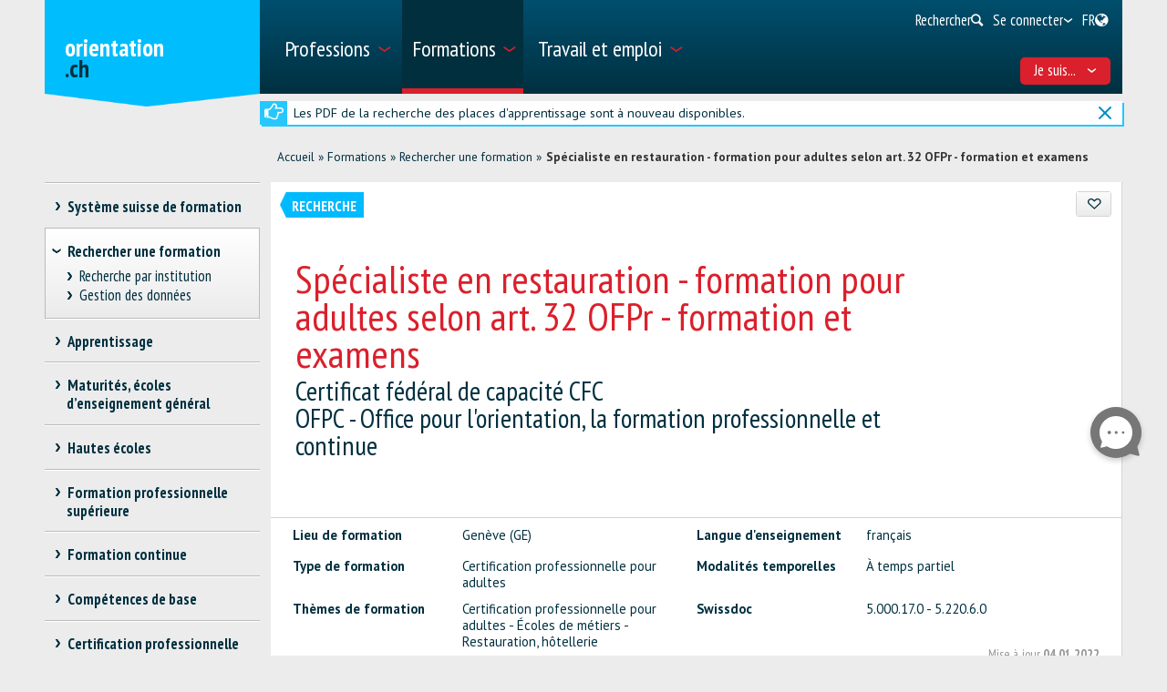

--- FILE ---
content_type: application/javascript
request_url: https://www.orientation.ch/Content/Internet/js/vendor/zepto.js
body_size: 25437
content:
/* Zepto v1.0-1-ga3cab6c - polyfill zepto detect event ajax form fx - zeptojs.com/license */


;(function(undefined){
  if (String.prototype.trim === undefined) // fix for iOS 3.2
    String.prototype.trim = function(){ return this.replace(/^\s+|\s+$/g, '') }

  // For iOS 3.x
  // from https://developer.mozilla.org/en/JavaScript/Reference/Global_Objects/Array/reduce
  if (Array.prototype.reduce === undefined)
    Array.prototype.reduce = function(fun){
      if(this === void 0 || this === null) throw new TypeError()
      var t = Object(this), len = t.length >>> 0, k = 0, accumulator
      if(typeof fun != 'function') throw new TypeError()
      if(len == 0 && arguments.length == 1) throw new TypeError()

      if(arguments.length >= 2)
       accumulator = arguments[1]
      else
        do{
          if(k in t){
            accumulator = t[k++]
            break
          }
          if(++k >= len) throw new TypeError()
        } while (true)

      while (k < len){
        if(k in t) accumulator = fun.call(undefined, accumulator, t[k], k, t)
        k++
      }
      return accumulator
    }

})()

var Zepto = (function() {
  var undefined, key, $, classList, emptyArray = [], slice = emptyArray.slice, filter = emptyArray.filter,
    document = window.document,
    elementDisplay = {}, classCache = {},
    getComputedStyle = document.defaultView.getComputedStyle,
    cssNumber = { 'column-count': 1, 'columns': 1, 'font-weight': 1, 'line-height': 1,'opacity': 1, 'z-index': 1, 'zoom': 1 },
    fragmentRE = /^\s*<(\w+|!)[^>]*>/,
    tagExpanderRE = /<(?!area|br|col|embed|hr|img|input|link|meta|param)(([\w:]+)[^>]*)\/>/ig,
    rootNodeRE = /^(?:body|html)$/i,

    // special attributes that should be get/set via method calls
    methodAttributes = ['val', 'css', 'html', 'text', 'data', 'width', 'height', 'offset'],

    adjacencyOperators = [ 'after', 'prepend', 'before', 'append' ],
    table = document.createElement('table'),
    tableRow = document.createElement('tr'),
    containers = {
      'tr': document.createElement('tbody'),
      'tbody': table, 'thead': table, 'tfoot': table,
      'td': tableRow, 'th': tableRow,
      '*': document.createElement('div')
    },
    readyRE = /complete|loaded|interactive/,
    classSelectorRE = /^\.([\w-]+)$/,
    idSelectorRE = /^#([\w-]*)$/,
    tagSelectorRE = /^[\w-]+$/,
    class2type = {},
    toString = class2type.toString,
    zepto = {},
    camelize, uniq,
    tempParent = document.createElement('div')

  zepto.matches = function(element, selector) {
    if (!element || element.nodeType !== 1) return false
    var matchesSelector = element.webkitMatchesSelector || element.mozMatchesSelector ||
                          element.oMatchesSelector || element.matchesSelector
    if (matchesSelector) return matchesSelector.call(element, selector)
    // fall back to performing a selector:
    var match, parent = element.parentNode, temp = !parent
    if (temp) (parent = tempParent).appendChild(element)
    match = ~zepto.qsa(parent, selector).indexOf(element)
    temp && tempParent.removeChild(element)
    return match
  }

  function type(obj) {
    return obj == null ? String(obj) :
      class2type[toString.call(obj)] || "object"
  }

  function isFunction(value) { return type(value) == "function" }
  function isWindow(obj)     { return obj != null && obj == obj.window }
  function isDocument(obj)   { return obj != null && obj.nodeType == obj.DOCUMENT_NODE }
  function isObject(obj)     { return type(obj) == "object" }
  function isPlainObject(obj) {
    return isObject(obj) && !isWindow(obj) && obj.__proto__ == Object.prototype
  }
  function isArray(value) { return value instanceof Array }
  function likeArray(obj) { return typeof obj.length == 'number' }

  function compact(array) { return filter.call(array, function(item){ return item != null }) }
  function flatten(array) { return array.length > 0 ? $.fn.concat.apply([], array) : array }
  camelize = function(str){ return str.replace(/-+(.)?/g, function(match, chr){ return chr ? chr.toUpperCase() : '' }) }
  function dasherize(str) {
    return str.replace(/::/g, '/')
           .replace(/([A-Z]+)([A-Z][a-z])/g, '$1_$2')
           .replace(/([a-z\d])([A-Z])/g, '$1_$2')
           .replace(/_/g, '-')
           .toLowerCase()
  }
  uniq = function(array){ return filter.call(array, function(item, idx){ return array.indexOf(item) == idx }) }

  function classRE(name) {
    return name in classCache ?
      classCache[name] : (classCache[name] = new RegExp('(^|\\s)' + name + '(\\s|$)'))
  }

  function maybeAddPx(name, value) {
    return (typeof value == "number" && !cssNumber[dasherize(name)]) ? value + "px" : value
  }

  function defaultDisplay(nodeName) {
    var element, display
    if (!elementDisplay[nodeName]) {
      element = document.createElement(nodeName)
      document.body.appendChild(element)
      display = getComputedStyle(element, '').getPropertyValue("display")
      element.parentNode.removeChild(element)
      display == "none" && (display = "block")
      elementDisplay[nodeName] = display
    }
    return elementDisplay[nodeName]
  }

  function children(element) {
    return 'children' in element ?
      slice.call(element.children) :
      $.map(element.childNodes, function(node){ if (node.nodeType == 1) return node })
  }

  // `$.zepto.fragment` takes a html string and an optional tag name
  // to generate DOM nodes nodes from the given html string.
  // The generated DOM nodes are returned as an array.
  // This function can be overriden in plugins for example to make
  // it compatible with browsers that don't support the DOM fully.
  zepto.fragment = function(html, name, properties) {
    if (html.replace) html = html.replace(tagExpanderRE, "<$1></$2>")
    if (name === undefined) name = fragmentRE.test(html) && RegExp.$1
    if (!(name in containers)) name = '*'

    var nodes, dom, container = containers[name]
    container.innerHTML = '' + html
    dom = $.each(slice.call(container.childNodes), function(){
      container.removeChild(this)
    })
    if (isPlainObject(properties)) {
      nodes = $(dom)
      $.each(properties, function(key, value) {
        if (methodAttributes.indexOf(key) > -1) nodes[key](value)
        else nodes.attr(key, value)
      })
    }
    return dom
  }

  // `$.zepto.Z` swaps out the prototype of the given `dom` array
  // of nodes with `$.fn` and thus supplying all the Zepto functions
  // to the array. Note that `__proto__` is not supported on Internet
  // Explorer. This method can be overriden in plugins.
  zepto.Z = function(dom, selector) {
    dom = dom || []
    dom.__proto__ = $.fn
    dom.selector = selector || ''
    return dom
  }

  // `$.zepto.isZ` should return `true` if the given object is a Zepto
  // collection. This method can be overriden in plugins.
  zepto.isZ = function(object) {
    return object instanceof zepto.Z
  }

  // `$.zepto.init` is Zepto's counterpart to jQuery's `$.fn.init` and
  // takes a CSS selector and an optional context (and handles various
  // special cases).
  // This method can be overriden in plugins.
  zepto.init = function(selector, context) {
    // If nothing given, return an empty Zepto collection
    if (!selector) return zepto.Z()
    // If a function is given, call it when the DOM is ready
    else if (isFunction(selector)) return $(document).ready(selector)
    // If a Zepto collection is given, juts return it
    else if (zepto.isZ(selector)) return selector
    else {
      var dom
      // normalize array if an array of nodes is given
      if (isArray(selector)) dom = compact(selector)
      // Wrap DOM nodes. If a plain object is given, duplicate it.
      else if (isObject(selector))
        dom = [isPlainObject(selector) ? $.extend({}, selector) : selector], selector = null
      // If it's a html fragment, create nodes from it
      else if (fragmentRE.test(selector))
        dom = zepto.fragment(selector.trim(), RegExp.$1, context), selector = null
      // If there's a context, create a collection on that context first, and select
      // nodes from there
      else if (context !== undefined) return $(context).find(selector)
      // And last but no least, if it's a CSS selector, use it to select nodes.
      else dom = zepto.qsa(document, selector)
      // create a new Zepto collection from the nodes found
      return zepto.Z(dom, selector)
    }
  }

  // `$` will be the base `Zepto` object. When calling this
  // function just call `$.zepto.init, which makes the implementation
  // details of selecting nodes and creating Zepto collections
  // patchable in plugins.
  $ = function(selector, context){
    return zepto.init(selector, context)
  }

  function extend(target, source, deep) {
    for (key in source)
      if (deep && (isPlainObject(source[key]) || isArray(source[key]))) {
        if (isPlainObject(source[key]) && !isPlainObject(target[key]))
          target[key] = {}
        if (isArray(source[key]) && !isArray(target[key]))
          target[key] = []
        extend(target[key], source[key], deep)
      }
      else if (source[key] !== undefined) target[key] = source[key]
  }

  // Copy all but undefined properties from one or more
  // objects to the `target` object.
  $.extend = function(target){
    var deep, args = slice.call(arguments, 1)
    if (typeof target == 'boolean') {
      deep = target
      target = args.shift()
    }
    args.forEach(function(arg){ extend(target, arg, deep) })
    return target
  }

  // `$.zepto.qsa` is Zepto's CSS selector implementation which
  // uses `document.querySelectorAll` and optimizes for some special cases, like `#id`.
  // This method can be overriden in plugins.
  zepto.qsa = function(element, selector){
    var found
    return (isDocument(element) && idSelectorRE.test(selector)) ?
      ( (found = element.getElementById(RegExp.$1)) ? [found] : [] ) :
      (element.nodeType !== 1 && element.nodeType !== 9) ? [] :
      slice.call(
        classSelectorRE.test(selector) ? element.getElementsByClassName(RegExp.$1) :
        tagSelectorRE.test(selector) ? element.getElementsByTagName(selector) :
        element.querySelectorAll(selector)
      )
  }

  function filtered(nodes, selector) {
    return selector === undefined ? $(nodes) : $(nodes).filter(selector)
  }

  $.contains = function(parent, node) {
    return parent !== node && parent.contains(node)
  }

  function funcArg(context, arg, idx, payload) {
    return isFunction(arg) ? arg.call(context, idx, payload) : arg
  }

  function setAttribute(node, name, value) {
    value == null ? node.removeAttribute(name) : node.setAttribute(name, value)
  }

  // access className property while respecting SVGAnimatedString
  function className(node, value){
    var klass = node.className,
        svg   = klass && klass.baseVal !== undefined

    if (value === undefined) return svg ? klass.baseVal : klass
    svg ? (klass.baseVal = value) : (node.className = value)
  }

  // "true"  => true
  // "false" => false
  // "null"  => null
  // "42"    => 42
  // "42.5"  => 42.5
  // JSON    => parse if valid
  // String  => self
  function deserializeValue(value) {
    var num
    try {
      return value ?
        value == "true" ||
        ( value == "false" ? false :
          value == "null" ? null :
          !isNaN(num = Number(value)) ? num :
          /^[\[\{]/.test(value) ? $.parseJSON(value) :
          value )
        : value
    } catch(e) {
      return value
    }
  }

  $.type = type
  $.isFunction = isFunction
  $.isWindow = isWindow
  $.isArray = isArray
  $.isPlainObject = isPlainObject

  $.isEmptyObject = function(obj) {
    var name
    for (name in obj) return false
    return true
  }

  $.inArray = function(elem, array, i){
    return emptyArray.indexOf.call(array, elem, i)
  }

  $.camelCase = camelize
  $.trim = function(str) { return str.trim() }

  // plugin compatibility
  $.uuid = 0
  $.support = { }
  $.expr = { }

  $.map = function(elements, callback){
    var value, values = [], i, key
    if (likeArray(elements))
      for (i = 0; i < elements.length; i++) {
        value = callback(elements[i], i)
        if (value != null) values.push(value)
      }
    else
      for (key in elements) {
        value = callback(elements[key], key)
        if (value != null) values.push(value)
      }
    return flatten(values)
  }

  $.each = function(elements, callback){
    var i, key
    if (likeArray(elements)) {
      for (i = 0; i < elements.length; i++)
        if (callback.call(elements[i], i, elements[i]) === false) return elements
    } else {
      for (key in elements)
        if (callback.call(elements[key], key, elements[key]) === false) return elements
    }

    return elements
  }

  $.grep = function(elements, callback){
    return filter.call(elements, callback)
  }

  if (window.JSON) $.parseJSON = JSON.parse

  // Populate the class2type map
  $.each("Boolean Number String Function Array Date RegExp Object Error".split(" "), function(i, name) {
    class2type[ "[object " + name + "]" ] = name.toLowerCase()
  })

  // Define methods that will be available on all
  // Zepto collections
  $.fn = {
    // Because a collection acts like an array
    // copy over these useful array functions.
    forEach: emptyArray.forEach,
    reduce: emptyArray.reduce,
    push: emptyArray.push,
    sort: emptyArray.sort,
    indexOf: emptyArray.indexOf,
    concat: emptyArray.concat,

    // `map` and `slice` in the jQuery API work differently
    // from their array counterparts
    map: function(fn){
      return $($.map(this, function(el, i){ return fn.call(el, i, el) }))
    },
    slice: function(){
      return $(slice.apply(this, arguments))
    },

    ready: function(callback){
      if (readyRE.test(document.readyState)) callback($)
      else document.addEventListener('DOMContentLoaded', function(){ callback($) }, false)
      return this
    },
    get: function(idx){
      return idx === undefined ? slice.call(this) : this[idx >= 0 ? idx : idx + this.length]
    },
    toArray: function(){ return this.get() },
    size: function(){
      return this.length
    },
    remove: function(){
      return this.each(function(){
        if (this.parentNode != null)
          this.parentNode.removeChild(this)
      })
    },
    each: function(callback){
      emptyArray.every.call(this, function(el, idx){
        return callback.call(el, idx, el) !== false
      })
      return this
    },
    filter: function(selector){
      if (isFunction(selector)) return this.not(this.not(selector))
      return $(filter.call(this, function(element){
        return zepto.matches(element, selector)
      }))
    },
    add: function(selector,context){
      return $(uniq(this.concat($(selector,context))))
    },
    is: function(selector){
      return this.length > 0 && zepto.matches(this[0], selector)
    },
    not: function(selector){
      var nodes=[]
      if (isFunction(selector) && selector.call !== undefined)
        this.each(function(idx){
          if (!selector.call(this,idx)) nodes.push(this)
        })
      else {
        var excludes = typeof selector == 'string' ? this.filter(selector) :
          (likeArray(selector) && isFunction(selector.item)) ? slice.call(selector) : $(selector)
        this.forEach(function(el){
          if (excludes.indexOf(el) < 0) nodes.push(el)
        })
      }
      return $(nodes)
    },
    has: function(selector){
      return this.filter(function(){
        return isObject(selector) ?
          $.contains(this, selector) :
          $(this).find(selector).size()
      })
    },
    eq: function(idx){
      return idx === -1 ? this.slice(idx) : this.slice(idx, + idx + 1)
    },
    first: function(){
      var el = this[0]
      return el && !isObject(el) ? el : $(el)
    },
    last: function(){
      var el = this[this.length - 1]
      return el && !isObject(el) ? el : $(el)
    },
    find: function(selector){
      var result, $this = this
      if (typeof selector == 'object')
        result = $(selector).filter(function(){
          var node = this
          return emptyArray.some.call($this, function(parent){
            return $.contains(parent, node)
          })
        })
      else if (this.length == 1) result = $(zepto.qsa(this[0], selector))
      else result = this.map(function(){ return zepto.qsa(this, selector) })
      return result
    },
    closest: function(selector, context){
      var node = this[0], collection = false
      if (typeof selector == 'object') collection = $(selector)
      while (node && !(collection ? collection.indexOf(node) >= 0 : zepto.matches(node, selector)))
        node = node !== context && !isDocument(node) && node.parentNode
      return $(node)
    },
    parents: function(selector){
      var ancestors = [], nodes = this
      while (nodes.length > 0)
        nodes = $.map(nodes, function(node){
          if ((node = node.parentNode) && !isDocument(node) && ancestors.indexOf(node) < 0) {
            ancestors.push(node)
            return node
          }
        })
      return filtered(ancestors, selector)
    },
    parent: function(selector){
      return filtered(uniq(this.pluck('parentNode')), selector)
    },
    children: function(selector){
      return filtered(this.map(function(){ return children(this) }), selector)
    },
    contents: function() {
      return this.map(function() { return slice.call(this.childNodes) })
    },
    siblings: function(selector){
      return filtered(this.map(function(i, el){
        return filter.call(children(el.parentNode), function(child){ return child!==el })
      }), selector)
    },
    empty: function(){
      return this.each(function(){ this.innerHTML = '' })
    },
    // `pluck` is borrowed from Prototype.js
    pluck: function(property){
      return $.map(this, function(el){ return el[property] })
    },
    show: function(){
      return this.each(function(){
        this.style.display == "none" && (this.style.display = null)
        if (getComputedStyle(this, '').getPropertyValue("display") == "none")
          this.style.display = defaultDisplay(this.nodeName)
      })
    },
    replaceWith: function(newContent){
      return this.before(newContent).remove()
    },
    wrap: function(structure){
      var func = isFunction(structure)
      if (this[0] && !func)
        var dom   = $(structure).get(0),
            clone = dom.parentNode || this.length > 1

      return this.each(function(index){
        $(this).wrapAll(
          func ? structure.call(this, index) :
            clone ? dom.cloneNode(true) : dom
        )
      })
    },
    wrapAll: function(structure){
      if (this[0]) {
        $(this[0]).before(structure = $(structure))
        var children
        // drill down to the inmost element
        while ((children = structure.children()).length) structure = children.first()
        $(structure).append(this)
      }
      return this
    },
    wrapInner: function(structure){
      var func = isFunction(structure)
      return this.each(function(index){
        var self = $(this), contents = self.contents(),
            dom  = func ? structure.call(this, index) : structure
        contents.length ? contents.wrapAll(dom) : self.append(dom)
      })
    },
    unwrap: function(){
      this.parent().each(function(){
        $(this).replaceWith($(this).children())
      })
      return this
    },
    clone: function(){
      return this.map(function(){ return this.cloneNode(true) })
    },
    hide: function(){
      return this.css("display", "none")
    },
    toggle: function(setting){
      return this.each(function(){
        var el = $(this)
        ;(setting === undefined ? el.css("display") == "none" : setting) ? el.show() : el.hide()
      })
    },
    prev: function(selector){ return $(this.pluck('previousElementSibling')).filter(selector || '*') },
    next: function(selector){ return $(this.pluck('nextElementSibling')).filter(selector || '*') },
    html: function(html){
      return html === undefined ?
        (this.length > 0 ? this[0].innerHTML : null) :
        this.each(function(idx){
          var originHtml = this.innerHTML
          $(this).empty().append( funcArg(this, html, idx, originHtml) )
        })
    },
    text: function(text){
      return text === undefined ?
        (this.length > 0 ? this[0].textContent : null) :
        this.each(function(){ this.textContent = text })
    },
    attr: function(name, value){
      var result
      return (typeof name == 'string' && value === undefined) ?
        (this.length == 0 || this[0].nodeType !== 1 ? undefined :
          (name == 'value' && this[0].nodeName == 'INPUT') ? this.val() :
          (!(result = this[0].getAttribute(name)) && name in this[0]) ? this[0][name] : result
        ) :
        this.each(function(idx){
          if (this.nodeType !== 1) return
          if (isObject(name)) for (key in name) setAttribute(this, key, name[key])
          else setAttribute(this, name, funcArg(this, value, idx, this.getAttribute(name)))
        })
    },
    removeAttr: function(name){
      return this.each(function(){ this.nodeType === 1 && setAttribute(this, name) })
    },
    prop: function(name, value){
      return (value === undefined) ?
        (this[0] && this[0][name]) :
        this.each(function(idx){
          this[name] = funcArg(this, value, idx, this[name])
        })
    },
    data: function(name, value){
      var data = this.attr('data-' + dasherize(name), value)
      return data !== null ? deserializeValue(data) : undefined
    },
    val: function(value){
      return (value === undefined) ?
        (this[0] && (this[0].multiple ?
           $(this[0]).find('option').filter(function(o){ return this.selected }).pluck('value') :
           this[0].value)
        ) :
        this.each(function(idx){
          this.value = funcArg(this, value, idx, this.value)
        })
    },
    offset: function(coordinates){
      if (coordinates) return this.each(function(index){
        var $this = $(this),
            coords = funcArg(this, coordinates, index, $this.offset()),
            parentOffset = $this.offsetParent().offset(),
            props = {
              top:  coords.top  - parentOffset.top,
              left: coords.left - parentOffset.left
            }

        if ($this.css('position') == 'static') props['position'] = 'relative'
        $this.css(props)
      })
      if (this.length==0) return null
      var obj = this[0].getBoundingClientRect()
      return {
        left: obj.left + window.pageXOffset,
        top: obj.top + window.pageYOffset,
        width: Math.round(obj.width),
        height: Math.round(obj.height)
      }
    },
    css: function(property, value){
      if (arguments.length < 2 && typeof property == 'string')
        return this[0] && (this[0].style[camelize(property)] || getComputedStyle(this[0], '').getPropertyValue(property))

      var css = ''
      if (type(property) == 'string') {
        if (!value && value !== 0)
          this.each(function(){ this.style.removeProperty(dasherize(property)) })
        else
          css = dasherize(property) + ":" + maybeAddPx(property, value)
      } else {
        for (key in property)
          if (!property[key] && property[key] !== 0)
            this.each(function(){ this.style.removeProperty(dasherize(key)) })
          else
            css += dasherize(key) + ':' + maybeAddPx(key, property[key]) + ';'
      }

      return this.each(function(){ this.style.cssText += ';' + css })
    },
    index: function(element){
      return element ? this.indexOf($(element)[0]) : this.parent().children().indexOf(this[0])
    },
    hasClass: function(name){
      return emptyArray.some.call(this, function(el){
        return this.test(className(el))
      }, classRE(name))
    },
    addClass: function(name){
      return this.each(function(idx){
        classList = []
        var cls = className(this), newName = funcArg(this, name, idx, cls)
        newName.split(/\s+/g).forEach(function(klass){
          if (!$(this).hasClass(klass)) classList.push(klass)
        }, this)
        classList.length && className(this, cls + (cls ? " " : "") + classList.join(" "))
      })
    },
    removeClass: function(name){
      return this.each(function(idx){
        if (name === undefined) return className(this, '')
        classList = className(this)
        funcArg(this, name, idx, classList).split(/\s+/g).forEach(function(klass){
          classList = classList.replace(classRE(klass), " ")
        })
        className(this, classList.trim())
      })
    },
    toggleClass: function(name, when){
      return this.each(function(idx){
        var $this = $(this), names = funcArg(this, name, idx, className(this))
        names.split(/\s+/g).forEach(function(klass){
          (when === undefined ? !$this.hasClass(klass) : when) ?
            $this.addClass(klass) : $this.removeClass(klass)
        })
      })
    },
    scrollTop: function(){
      if (!this.length) return
      return ('scrollTop' in this[0]) ? this[0].scrollTop : this[0].scrollY
    },
    position: function() {
      if (!this.length) return

      var elem = this[0],
        // Get *real* offsetParent
        offsetParent = this.offsetParent(),
        // Get correct offsets
        offset       = this.offset(),
        parentOffset = rootNodeRE.test(offsetParent[0].nodeName) ? { top: 0, left: 0 } : offsetParent.offset()

      // Subtract element margins
      // note: when an element has margin: auto the offsetLeft and marginLeft
      // are the same in Safari causing offset.left to incorrectly be 0
      offset.top  -= parseFloat( $(elem).css('margin-top') ) || 0
      offset.left -= parseFloat( $(elem).css('margin-left') ) || 0

      // Add offsetParent borders
      parentOffset.top  += parseFloat( $(offsetParent[0]).css('border-top-width') ) || 0
      parentOffset.left += parseFloat( $(offsetParent[0]).css('border-left-width') ) || 0

      // Subtract the two offsets
      return {
        top:  offset.top  - parentOffset.top,
        left: offset.left - parentOffset.left
      }
    },
    offsetParent: function() {
      return this.map(function(){
        var parent = this.offsetParent || document.body
        while (parent && !rootNodeRE.test(parent.nodeName) && $(parent).css("position") == "static")
          parent = parent.offsetParent
        return parent
      })
    }
  }

  // for now
  $.fn.detach = $.fn.remove

  // Generate the `width` and `height` functions
  ;['width', 'height'].forEach(function(dimension){
    $.fn[dimension] = function(value){
      var offset, el = this[0],
        Dimension = dimension.replace(/./, function(m){ return m[0].toUpperCase() })
      if (value === undefined) return isWindow(el) ? el['inner' + Dimension] :
        isDocument(el) ? el.documentElement['offset' + Dimension] :
        (offset = this.offset()) && offset[dimension]
      else return this.each(function(idx){
        el = $(this)
        el.css(dimension, funcArg(this, value, idx, el[dimension]()))
      })
    }
  })

  function traverseNode(node, fun) {
    fun(node)
    for (var key in node.childNodes) traverseNode(node.childNodes[key], fun)
  }

  // Generate the `after`, `prepend`, `before`, `append`,
  // `insertAfter`, `insertBefore`, `appendTo`, and `prependTo` methods.
  adjacencyOperators.forEach(function(operator, operatorIndex) {
    var inside = operatorIndex % 2 //=> prepend, append

    $.fn[operator] = function(){
      // arguments can be nodes, arrays of nodes, Zepto objects and HTML strings
      var argType, nodes = $.map(arguments, function(arg) {
            argType = type(arg)
            return argType == "object" || argType == "array" || arg == null ?
              arg : zepto.fragment(arg)
          }),
          parent, copyByClone = this.length > 1
      if (nodes.length < 1) return this

      return this.each(function(_, target){
        parent = inside ? target : target.parentNode

        // convert all methods to a "before" operation
        target = operatorIndex == 0 ? target.nextSibling :
                 operatorIndex == 1 ? target.firstChild :
                 operatorIndex == 2 ? target :
                 null

        nodes.forEach(function(node){
          if (copyByClone) node = node.cloneNode(true)
          else if (!parent) return $(node).remove()

          traverseNode(parent.insertBefore(node, target), function(el){
            if (el.nodeName != null && el.nodeName.toUpperCase() === 'SCRIPT' &&
               (!el.type || el.type === 'text/javascript') && !el.src)
              window['eval'].call(window, el.innerHTML)
          })
        })
      })
    }

    // after    => insertAfter
    // prepend  => prependTo
    // before   => insertBefore
    // append   => appendTo
    $.fn[inside ? operator+'To' : 'insert'+(operatorIndex ? 'Before' : 'After')] = function(html){
      $(html)[operator](this)
      return this
    }
  })

  zepto.Z.prototype = $.fn

  // Export internal API functions in the `$.zepto` namespace
  zepto.uniq = uniq
  zepto.deserializeValue = deserializeValue
  $.zepto = zepto

  return $
})()

window.Zepto = Zepto
'$' in window || (window.$ = Zepto)

;(function($){
  function detect(ua){
    var os = this.os = {}, browser = this.browser = {},
      webkit = ua.match(/WebKit\/([\d.]+)/),
      android = ua.match(/(Android)\s+([\d.]+)/),
      ipad = ua.match(/(iPad).*OS\s([\d_]+)/),
      iphone = !ipad && ua.match(/(iPhone\sOS)\s([\d_]+)/),
      webos = ua.match(/(webOS|hpwOS)[\s\/]([\d.]+)/),
      touchpad = webos && ua.match(/TouchPad/),
      kindle = ua.match(/Kindle\/([\d.]+)/),
      silk = ua.match(/Silk\/([\d._]+)/),
      blackberry = ua.match(/(BlackBerry).*Version\/([\d.]+)/),
      bb10 = ua.match(/(BB10).*Version\/([\d.]+)/),
      rimtabletos = ua.match(/(RIM\sTablet\sOS)\s([\d.]+)/),
      playbook = ua.match(/PlayBook/),
      chrome = ua.match(/Chrome\/([\d.]+)/) || ua.match(/CriOS\/([\d.]+)/),
      firefox = ua.match(/Firefox\/([\d.]+)/)

    // Todo: clean this up with a better OS/browser seperation:
    // - discern (more) between multiple browsers on android
    // - decide if kindle fire in silk mode is android or not
    // - Firefox on Android doesn't specify the Android version
    // - possibly devide in os, device and browser hashes

    if (browser.webkit = !!webkit) browser.version = webkit[1]

    if (android) os.android = true, os.version = android[2]
    if (iphone) os.ios = os.iphone = true, os.version = iphone[2].replace(/_/g, '.')
    if (ipad) os.ios = os.ipad = true, os.version = ipad[2].replace(/_/g, '.')
    if (webos) os.webos = true, os.version = webos[2]
    if (touchpad) os.touchpad = true
    if (blackberry) os.blackberry = true, os.version = blackberry[2]
    if (bb10) os.bb10 = true, os.version = bb10[2]
    if (rimtabletos) os.rimtabletos = true, os.version = rimtabletos[2]
    if (playbook) browser.playbook = true
    if (kindle) os.kindle = true, os.version = kindle[1]
    if (silk) browser.silk = true, browser.version = silk[1]
    if (!silk && os.android && ua.match(/Kindle Fire/)) browser.silk = true
    if (chrome) browser.chrome = true, browser.version = chrome[1]
    if (firefox) browser.firefox = true, browser.version = firefox[1]

    os.tablet = !!(ipad || playbook || (android && !ua.match(/Mobile/)) || (firefox && ua.match(/Tablet/)))
    os.phone  = !!(!os.tablet && (android || iphone || webos || blackberry || bb10 ||
      (chrome && ua.match(/Android/)) || (chrome && ua.match(/CriOS\/([\d.]+)/)) || (firefox && ua.match(/Mobile/))))
  }

  detect.call($, navigator.userAgent)
  // make available to unit tests
  $.__detect = detect

})(Zepto)

;(function($){
  var $$ = $.zepto.qsa, handlers = {}, _zid = 1, specialEvents={},
      hover = { mouseenter: 'mouseover', mouseleave: 'mouseout' }

  specialEvents.click = specialEvents.mousedown = specialEvents.mouseup = specialEvents.mousemove = 'MouseEvents'

  function zid(element) {
    return element._zid || (element._zid = _zid++)
  }
  function findHandlers(element, event, fn, selector) {
    event = parse(event)
    if (event.ns) var matcher = matcherFor(event.ns)
    return (handlers[zid(element)] || []).filter(function(handler) {
      return handler
        && (!event.e  || handler.e == event.e)
        && (!event.ns || matcher.test(handler.ns))
        && (!fn       || zid(handler.fn) === zid(fn))
        && (!selector || handler.sel == selector)
    })
  }
  function parse(event) {
    var parts = ('' + event).split('.')
    return {e: parts[0], ns: parts.slice(1).sort().join(' ')}
  }
  function matcherFor(ns) {
    return new RegExp('(?:^| )' + ns.replace(' ', ' .* ?') + '(?: |$)')
  }

  function eachEvent(events, fn, iterator){
    if ($.type(events) != "string") $.each(events, iterator)
    else events.split(/\s/).forEach(function(type){ iterator(type, fn) })
  }

  function eventCapture(handler, captureSetting) {
    return handler.del &&
      (handler.e == 'focus' || handler.e == 'blur') ||
      !!captureSetting
  }

  function realEvent(type) {
    return hover[type] || type
  }

  function add(element, events, fn, selector, getDelegate, capture){
    var id = zid(element), set = (handlers[id] || (handlers[id] = []))
    eachEvent(events, fn, function(event, fn){
      var handler   = parse(event)
      handler.fn    = fn
      handler.sel   = selector
      // emulate mouseenter, mouseleave
      if (handler.e in hover) fn = function(e){
        var related = e.relatedTarget
        if (!related || (related !== this && !$.contains(this, related)))
          return handler.fn.apply(this, arguments)
      }
      handler.del   = getDelegate && getDelegate(fn, event)
      var callback  = handler.del || fn
      handler.proxy = function (e) {
        var result = callback.apply(element, [e].concat(e.data))
        if (result === false) e.preventDefault(), e.stopPropagation()
        return result
      }
      handler.i = set.length
      set.push(handler)
      element.addEventListener(realEvent(handler.e), handler.proxy, eventCapture(handler, capture))
    })
  }
  function remove(element, events, fn, selector, capture){
    var id = zid(element)
    eachEvent(events || '', fn, function(event, fn){
      findHandlers(element, event, fn, selector).forEach(function(handler){
        delete handlers[id][handler.i]
        element.removeEventListener(realEvent(handler.e), handler.proxy, eventCapture(handler, capture))
      })
    })
  }

  $.event = { add: add, remove: remove }

  $.proxy = function(fn, context) {
    if ($.isFunction(fn)) {
      var proxyFn = function(){ return fn.apply(context, arguments) }
      proxyFn._zid = zid(fn)
      return proxyFn
    } else if (typeof context == 'string') {
      return $.proxy(fn[context], fn)
    } else {
      throw new TypeError("expected function")
    }
  }

  $.fn.bind = function(event, callback){
    return this.each(function(){
      add(this, event, callback)
    })
  }
  $.fn.unbind = function(event, callback){
    return this.each(function(){
      remove(this, event, callback)
    })
  }
  $.fn.one = function(event, callback){
    return this.each(function(i, element){
      add(this, event, callback, null, function(fn, type){
        return function(){
          var result = fn.apply(element, arguments)
          remove(element, type, fn)
          return result
        }
      })
    })
  }

  var returnTrue = function(){return true},
      returnFalse = function(){return false},
      ignoreProperties = /^([A-Z]|layer[XY]$)/,
      eventMethods = {
        preventDefault: 'isDefaultPrevented',
        stopImmediatePropagation: 'isImmediatePropagationStopped',
        stopPropagation: 'isPropagationStopped'
      }
  function createProxy(event) {
    var key, proxy = { originalEvent: event }
    for (key in event)
      if (!ignoreProperties.test(key) && event[key] !== undefined) proxy[key] = event[key]

    $.each(eventMethods, function(name, predicate) {
      proxy[name] = function(){
        this[predicate] = returnTrue
        return event[name].apply(event, arguments)
      }
      proxy[predicate] = returnFalse
    })
    return proxy
  }

  // emulates the 'defaultPrevented' property for browsers that have none
  function fix(event) {
    if (!('defaultPrevented' in event)) {
      event.defaultPrevented = false
      var prevent = event.preventDefault
      event.preventDefault = function() {
        this.defaultPrevented = true
        prevent.call(this)
      }
    }
  }

  $.fn.delegate = function(selector, event, callback){
    return this.each(function(i, element){
      add(element, event, callback, selector, function(fn){
        return function(e){
          var evt, match = $(e.target).closest(selector, element).get(0)
          if (match) {
            evt = $.extend(createProxy(e), {currentTarget: match, liveFired: element})
            return fn.apply(match, [evt].concat([].slice.call(arguments, 1)))
          }
        }
      })
    })
  }
  $.fn.undelegate = function(selector, event, callback){
    return this.each(function(){
      remove(this, event, callback, selector)
    })
  }

  $.fn.live = function(event, callback){
    $(document.body).delegate(this.selector, event, callback)
    return this
  }
  $.fn.die = function(event, callback){
    $(document.body).undelegate(this.selector, event, callback)
    return this
  }

  $.fn.on = function(event, selector, callback){
    return !selector || $.isFunction(selector) ?
      this.bind(event, selector || callback) : this.delegate(selector, event, callback)
  }
  $.fn.off = function(event, selector, callback){
    return !selector || $.isFunction(selector) ?
      this.unbind(event, selector || callback) : this.undelegate(selector, event, callback)
  }

  $.fn.trigger = function(event, data){
    if (typeof event == 'string' || $.isPlainObject(event)) event = $.Event(event)
    fix(event)
    event.data = data
    return this.each(function(){
      // items in the collection might not be DOM elements
      // (todo: possibly support events on plain old objects)
      if('dispatchEvent' in this) this.dispatchEvent(event)
    })
  }

  // triggers event handlers on current element just as if an event occurred,
  // doesn't trigger an actual event, doesn't bubble
  $.fn.triggerHandler = function(event, data){
    var e, result
    this.each(function(i, element){
      e = createProxy(typeof event == 'string' ? $.Event(event) : event)
      e.data = data
      e.target = element
      $.each(findHandlers(element, event.type || event), function(i, handler){
        result = handler.proxy(e)
        if (e.isImmediatePropagationStopped()) return false
      })
    })
    return result
  }

  // shortcut methods for `.bind(event, fn)` for each event type
  ;('focusin focusout load resize scroll unload click dblclick '+
  'mousedown mouseup mousemove mouseover mouseout mouseenter mouseleave '+
  'change select keydown keypress keyup error').split(' ').forEach(function(event) {
    $.fn[event] = function(callback) {
      return callback ?
        this.bind(event, callback) :
        this.trigger(event)
    }
  })

  ;['focus', 'blur'].forEach(function(name) {
    $.fn[name] = function(callback) {
      if (callback) this.bind(name, callback)
      else this.each(function(){
        try { this[name]() }
        catch(e) {}
      })
      return this
    }
  })

  $.Event = function(type, props) {
    if (typeof type != 'string') props = type, type = props.type
    var event = document.createEvent(specialEvents[type] || 'Events'), bubbles = true
    if (props) for (var name in props) (name == 'bubbles') ? (bubbles = !!props[name]) : (event[name] = props[name])
    event.initEvent(type, bubbles, true, null, null, null, null, null, null, null, null, null, null, null, null)
    event.isDefaultPrevented = function(){ return this.defaultPrevented }
    return event
  }

})(Zepto)

;(function($){
  var jsonpID = 0,
      document = window.document,
      key,
      name,
      rscript = /<script\b[^<]*(?:(?!<\/script>)<[^<]*)*<\/script>/gi,
      scriptTypeRE = /^(?:text|application)\/javascript/i,
      xmlTypeRE = /^(?:text|application)\/xml/i,
      jsonType = 'application/json',
      htmlType = 'text/html',
      blankRE = /^\s*$/

  // trigger a custom event and return false if it was cancelled
  function triggerAndReturn(context, eventName, data) {
    var event = $.Event(eventName)
    $(context).trigger(event, data)
    return !event.defaultPrevented
  }

  // trigger an Ajax "global" event
  function triggerGlobal(settings, context, eventName, data) {
    if (settings.global) return triggerAndReturn(context || document, eventName, data)
  }

  // Number of active Ajax requests
  $.active = 0

  function ajaxStart(settings) {
    if (settings.global && $.active++ === 0) triggerGlobal(settings, null, 'ajaxStart')
  }
  function ajaxStop(settings) {
    if (settings.global && !(--$.active)) triggerGlobal(settings, null, 'ajaxStop')
  }

  // triggers an extra global event "ajaxBeforeSend" that's like "ajaxSend" but cancelable
  function ajaxBeforeSend(xhr, settings) {
    var context = settings.context
    if (settings.beforeSend.call(context, xhr, settings) === false ||
        triggerGlobal(settings, context, 'ajaxBeforeSend', [xhr, settings]) === false)
      return false

    triggerGlobal(settings, context, 'ajaxSend', [xhr, settings])
  }
  function ajaxSuccess(data, xhr, settings) {
    var context = settings.context, status = 'success'
    settings.success.call(context, data, status, xhr)
    triggerGlobal(settings, context, 'ajaxSuccess', [xhr, settings, data])
    ajaxComplete(status, xhr, settings)
  }
  // type: "timeout", "error", "abort", "parsererror"
  function ajaxError(error, type, xhr, settings) {
    var context = settings.context
    settings.error.call(context, xhr, type, error)
    triggerGlobal(settings, context, 'ajaxError', [xhr, settings, error])
    ajaxComplete(type, xhr, settings)
  }
  // status: "success", "notmodified", "error", "timeout", "abort", "parsererror"
  function ajaxComplete(status, xhr, settings) {
    var context = settings.context
    settings.complete.call(context, xhr, status)
    triggerGlobal(settings, context, 'ajaxComplete', [xhr, settings])
    ajaxStop(settings)
  }

  // Empty function, used as default callback
  function empty() {}

  $.ajaxJSONP = function(options){
    if (!('type' in options)) return $.ajax(options)

    var callbackName = 'jsonp' + (++jsonpID),
      script = document.createElement('script'),
      cleanup = function() {
        clearTimeout(abortTimeout)
        $(script).remove()
        delete window[callbackName]
      },
      abort = function(type){
        cleanup()
        // In case of manual abort or timeout, keep an empty function as callback
        // so that the SCRIPT tag that eventually loads won't result in an error.
        if (!type || type == 'timeout') window[callbackName] = empty
        ajaxError(null, type || 'abort', xhr, options)
      },
      xhr = { abort: abort }, abortTimeout

    if (ajaxBeforeSend(xhr, options) === false) {
      abort('abort')
      return false
    }

    window[callbackName] = function(data){
      cleanup()
      ajaxSuccess(data, xhr, options)
    }

    script.onerror = function() { abort('error') }

    script.src = options.url.replace(/=\?/, '=' + callbackName)
    $('head').append(script)

    if (options.timeout > 0) abortTimeout = setTimeout(function(){
      abort('timeout')
    }, options.timeout)

    return xhr
  }

  $.ajaxSettings = {
    // Default type of request
    type: 'GET',
    // Callback that is executed before request
    beforeSend: empty,
    // Callback that is executed if the request succeeds
    success: empty,
    // Callback that is executed the the server drops error
    error: empty,
    // Callback that is executed on request complete (both: error and success)
    complete: empty,
    // The context for the callbacks
    context: null,
    // Whether to trigger "global" Ajax events
    global: true,
    // Transport
    xhr: function () {
      return new window.XMLHttpRequest()
    },
    // MIME types mapping
    accepts: {
      script: 'text/javascript, application/javascript',
      json:   jsonType,
      xml:    'application/xml, text/xml',
      html:   htmlType,
      text:   'text/plain'
    },
    // Whether the request is to another domain
    crossDomain: false,
    // Default timeout
    timeout: 0,
    // Whether data should be serialized to string
    processData: true,
    // Whether the browser should be allowed to cache GET responses
    cache: true,
  }

  function mimeToDataType(mime) {
    if (mime) mime = mime.split(';', 2)[0]
    return mime && ( mime == htmlType ? 'html' :
      mime == jsonType ? 'json' :
      scriptTypeRE.test(mime) ? 'script' :
      xmlTypeRE.test(mime) && 'xml' ) || 'text'
  }

  function appendQuery(url, query) {
    return (url + '&' + query).replace(/[&?]{1,2}/, '?')
  }

  // serialize payload and append it to the URL for GET requests
  function serializeData(options) {
    if (options.processData && options.data && $.type(options.data) != "string")
      options.data = $.param(options.data, options.traditional)
    if (options.data && (!options.type || options.type.toUpperCase() == 'GET'))
      options.url = appendQuery(options.url, options.data)
  }

  $.ajax = function(options){
    var settings = $.extend({}, options || {})
    for (key in $.ajaxSettings) if (settings[key] === undefined) settings[key] = $.ajaxSettings[key]

    ajaxStart(settings)

    if (!settings.crossDomain) settings.crossDomain = /^([\w-]+:)?\/\/([^\/]+)/.test(settings.url) &&
      RegExp.$2 != window.location.host

    if (!settings.url) settings.url = window.location.toString()
    serializeData(settings)
    if (settings.cache === false) settings.url = appendQuery(settings.url, '_=' + Date.now())

    var dataType = settings.dataType, hasPlaceholder = /=\?/.test(settings.url)
    if (dataType == 'jsonp' || hasPlaceholder) {
      if (!hasPlaceholder) settings.url = appendQuery(settings.url, 'callback=?')
      return $.ajaxJSONP(settings)
    }

    var mime = settings.accepts[dataType],
        baseHeaders = { },
        protocol = /^([\w-]+:)\/\//.test(settings.url) ? RegExp.$1 : window.location.protocol,
        xhr = settings.xhr(), abortTimeout

    if (!settings.crossDomain) baseHeaders['X-Requested-With'] = 'XMLHttpRequest'
    if (mime) {
      baseHeaders['Accept'] = mime
      if (mime.indexOf(',') > -1) mime = mime.split(',', 2)[0]
      xhr.overrideMimeType && xhr.overrideMimeType(mime)
    }
    if (settings.contentType || (settings.contentType !== false && settings.data && settings.type.toUpperCase() != 'GET'))
      baseHeaders['Content-Type'] = (settings.contentType || 'application/x-www-form-urlencoded')
    settings.headers = $.extend(baseHeaders, settings.headers || {})

    xhr.onreadystatechange = function(){
      if (xhr.readyState == 4) {
        xhr.onreadystatechange = empty;
        clearTimeout(abortTimeout)
        var result, error = false
        if ((xhr.status >= 200 && xhr.status < 300) || xhr.status == 304 || (xhr.status == 0 && protocol == 'file:')) {
          dataType = dataType || mimeToDataType(xhr.getResponseHeader('content-type'))
          result = xhr.responseText

          try {
            // http://perfectionkills.com/global-eval-what-are-the-options/
            if (dataType == 'script')    (1,eval)(result)
            else if (dataType == 'xml')  result = xhr.responseXML
            else if (dataType == 'json') result = blankRE.test(result) ? null : $.parseJSON(result)
          } catch (e) { error = e }

          if (error) ajaxError(error, 'parsererror', xhr, settings)
          else ajaxSuccess(result, xhr, settings)
        } else {
          ajaxError(null, xhr.status ? 'error' : 'abort', xhr, settings)
        }
      }
    }

    var async = 'async' in settings ? settings.async : true
    xhr.open(settings.type, settings.url, async)

    for (name in settings.headers) xhr.setRequestHeader(name, settings.headers[name])

    if (ajaxBeforeSend(xhr, settings) === false) {
      xhr.abort()
      return false
    }

    if (settings.timeout > 0) abortTimeout = setTimeout(function(){
        xhr.onreadystatechange = empty
        xhr.abort()
        ajaxError(null, 'timeout', xhr, settings)
      }, settings.timeout)

    // avoid sending empty string (#319)
    xhr.send(settings.data ? settings.data : null)
    return xhr
  }

  // handle optional data/success arguments
  function parseArguments(url, data, success, dataType) {
    var hasData = !$.isFunction(data)
    return {
      url:      url,
      data:     hasData  ? data : undefined,
      success:  !hasData ? data : $.isFunction(success) ? success : undefined,
      dataType: hasData  ? dataType || success : success
    }
  }

  $.get = function(url, data, success, dataType){
    return $.ajax(parseArguments.apply(null, arguments))
  }

  $.post = function(url, data, success, dataType){
    var options = parseArguments.apply(null, arguments)
    options.type = 'POST'
    return $.ajax(options)
  }

  $.getJSON = function(url, data, success){
    var options = parseArguments.apply(null, arguments)
    options.dataType = 'json'
    return $.ajax(options)
  }

  $.fn.load = function(url, data, success){
    if (!this.length) return this
    var self = this, parts = url.split(/\s/), selector,
        options = parseArguments(url, data, success),
        callback = options.success
    if (parts.length > 1) options.url = parts[0], selector = parts[1]
    options.success = function(response){
      self.html(selector ?
        $('<div>').html(response.replace(rscript, "")).find(selector)
        : response)
      callback && callback.apply(self, arguments)
    }
    $.ajax(options)
    return this
  }

  var escape = encodeURIComponent

  function serialize(params, obj, traditional, scope){
    var type, array = $.isArray(obj)
    $.each(obj, function(key, value) {
      type = $.type(value)
      if (scope) key = traditional ? scope : scope + '[' + (array ? '' : key) + ']'
      // handle data in serializeArray() format
      if (!scope && array) params.add(value.name, value.value)
      // recurse into nested objects
      else if (type == "array" || (!traditional && type == "object"))
        serialize(params, value, traditional, key)
      else params.add(key, value)
    })
  }

  $.param = function(obj, traditional){
    var params = []
    params.add = function(k, v){ this.push(escape(k) + '=' + escape(v)) }
    serialize(params, obj, traditional)
    return params.join('&').replace(/%20/g, '+')
  }
})(Zepto)

;(function ($) {
  $.fn.serializeArray = function () {
    var result = [], el
    $( Array.prototype.slice.call(this.get(0).elements) ).each(function () {
      el = $(this)
      var type = el.attr('type')
      if (this.nodeName.toLowerCase() != 'fieldset' &&
        !this.disabled && type != 'submit' && type != 'reset' && type != 'button' &&
        ((type != 'radio' && type != 'checkbox') || this.checked))
        result.push({
          name: el.attr('name'),
          value: el.val()
        })
    })
    return result
  }

  $.fn.serialize = function () {
    var result = []
    this.serializeArray().forEach(function (elm) {
      result.push( encodeURIComponent(elm.name) + '=' + encodeURIComponent(elm.value) )
    })
    return result.join('&')
  }

  $.fn.submit = function (callback) {
    if (callback) this.bind('submit', callback)
    else if (this.length) {
      var event = $.Event('submit')
      this.eq(0).trigger(event)
      if (!event.defaultPrevented) this.get(0).submit()
    }
    return this
  }

})(Zepto)

;(function($, undefined){
  var prefix = '', eventPrefix, endEventName, endAnimationName,
    vendors = { Webkit: 'webkit', Moz: '', O: 'o', ms: 'MS' },
    document = window.document, testEl = document.createElement('div'),
    supportedTransforms = /^((translate|rotate|scale)(X|Y|Z|3d)?|matrix(3d)?|perspective|skew(X|Y)?)$/i,
    transform,
    transitionProperty, transitionDuration, transitionTiming,
    animationName, animationDuration, animationTiming,
    cssReset = {}

  function dasherize(str) { return downcase(str.replace(/([a-z])([A-Z])/, '$1-$2')) }
  function downcase(str) { return str.toLowerCase() }
  function normalizeEvent(name) { return eventPrefix ? eventPrefix + name : downcase(name) }

  $.each(vendors, function(vendor, event){
    if (testEl.style[vendor + 'TransitionProperty'] !== undefined) {
      prefix = '-' + downcase(vendor) + '-'
      eventPrefix = event
      return false
    }
  })

  transform = prefix + 'transform'
  cssReset[transitionProperty = prefix + 'transition-property'] =
  cssReset[transitionDuration = prefix + 'transition-duration'] =
  cssReset[transitionTiming   = prefix + 'transition-timing-function'] =
  cssReset[animationName      = prefix + 'animation-name'] =
  cssReset[animationDuration  = prefix + 'animation-duration'] =
  cssReset[animationTiming    = prefix + 'animation-timing-function'] = ''

  $.fx = {
    off: (eventPrefix === undefined && testEl.style.transitionProperty === undefined),
    speeds: { _default: 400, fast: 200, slow: 600 },
    cssPrefix: prefix,
    transitionEnd: normalizeEvent('TransitionEnd'),
    animationEnd: normalizeEvent('AnimationEnd')
  }

  $.fn.animate = function(properties, duration, ease, callback){
    if ($.isPlainObject(duration))
      ease = duration.easing, callback = duration.complete, duration = duration.duration
    if (duration) duration = (typeof duration == 'number' ? duration :
                    ($.fx.speeds[duration] || $.fx.speeds._default)) / 1000
    return this.anim(properties, duration, ease, callback)
  }

  $.fn.anim = function(properties, duration, ease, callback){
    var key, cssValues = {}, cssProperties, transforms = '',
        that = this, wrappedCallback, endEvent = $.fx.transitionEnd

    if (duration === undefined) duration = 0.4
    if ($.fx.off) duration = 0

    if (typeof properties == 'string') {
      // keyframe animation
      cssValues[animationName] = properties
      cssValues[animationDuration] = duration + 's'
      cssValues[animationTiming] = (ease || 'linear')
      endEvent = $.fx.animationEnd
    } else {
      cssProperties = []
      // CSS transitions
      for (key in properties)
        if (supportedTransforms.test(key)) transforms += key + '(' + properties[key] + ') '
        else cssValues[key] = properties[key], cssProperties.push(dasherize(key))

      if (transforms) cssValues[transform] = transforms, cssProperties.push(transform)
      if (duration > 0 && typeof properties === 'object') {
        cssValues[transitionProperty] = cssProperties.join(', ')
        cssValues[transitionDuration] = duration + 's'
        cssValues[transitionTiming] = (ease || 'linear')
      }
    }

    wrappedCallback = function(event){
      if (typeof event !== 'undefined') {
        if (event.target !== event.currentTarget) return // makes sure the event didn't bubble from "below"
        $(event.target).unbind(endEvent, wrappedCallback)
      }
      $(this).css(cssReset)
      callback && callback.call(this)
    }
    if (duration > 0) this.bind(endEvent, wrappedCallback)

    // trigger page reflow so new elements can animate
    this.size() && this.get(0).clientLeft

    this.css(cssValues)

    if (duration <= 0) setTimeout(function() {
      that.each(function(){ wrappedCallback.call(this) })
    }, 0)

    return this
  }

  testEl = null
})(Zepto)

//     Zepto.js
//     (c) 2010-2012 Thomas Fuchs
//     Zepto.js may be freely distributed under the MIT license.

;(function($, undefined){
  var document = window.document, docElem = document.documentElement,
    origShow = $.fn.show, origHide = $.fn.hide, origToggle = $.fn.toggle

  function anim(el, speed, opacity, scale, callback) {
    if (typeof speed == 'function' && !callback) callback = speed, speed = undefined
    var props = { opacity: opacity }
    if (scale) {
      props.scale = scale
      el.css($.fx.cssPrefix + 'transform-origin', '0 0')
    }
    return el.animate(props, speed, null, callback)
  }

  function hide(el, speed, scale, callback) {
    return anim(el, speed, 0, scale, function(){
      origHide.call($(this))
      callback && callback.call(this)
    })
  }

  $.fn.show = function(speed, callback) {
    origShow.call(this)
    if (speed === undefined) speed = 0
    else this.css('opacity', 0)
    return anim(this, speed, 1, '1,1', callback)
  }

  $.fn.hide = function(speed, callback) {
    if (speed === undefined) return origHide.call(this)
    else return hide(this, speed, '0,0', callback)
  }

  $.fn.toggle = function(speed, callback) {
    if (speed === undefined || typeof speed == 'boolean')
      return origToggle.call(this, speed)
    else return this.each(function(){
      var el = $(this)
      el[el.css('display') == 'none' ? 'show' : 'hide'](speed, callback)
    })
  }

  $.fn.fadeTo = function(speed, opacity, callback) {
    return anim(this, speed, opacity, null, callback)
  }

  $.fn.fadeIn = function(speed, callback) {
    var target = this.css('opacity')
    if (target > 0) this.css('opacity', 0)
    else target = 1
    return origShow.call(this).fadeTo(speed, target, callback)
  }

  $.fn.fadeOut = function(speed, callback) {
    return hide(this, speed, null, callback)
  }

  $.fn.fadeToggle = function(speed, callback) {
    return this.each(function(){
      var el = $(this)
      el[
        (el.css('opacity') == 0 || el.css('display') == 'none') ? 'fadeIn' : 'fadeOut'
      ](speed, callback)
    })
  }

})(Zepto)

//     Zepto.js
//     (c) 2010-2012 Thomas Fuchs
//     Zepto.js may be freely distributed under the MIT license.

;(function($){
  var cache = [], timeout

  $.fn.remove = function(){
    return this.each(function(){
      if(this.parentNode){
        if(this.tagName === 'IMG'){
          cache.push(this)
          this.src = '[data-uri]'
          if (timeout) clearTimeout(timeout)
          timeout = setTimeout(function(){ cache = [] }, 60000)
        }
        this.parentNode.removeChild(this)
      }
    })
  }
})(Zepto)

//     Zepto.js
//     (c) 2010-2012 Thomas Fuchs
//     Zepto.js may be freely distributed under the MIT license.

// The following code is heavily inspired by jQuery's $.fn.data()

;(function($) {
  var data = {}, dataAttr = $.fn.data, camelize = $.camelCase,
    exp = $.expando = 'Zepto' + (+new Date())

  // Get value from node:
  // 1. first try key as given,
  // 2. then try camelized key,
  // 3. fall back to reading "data-*" attribute.
  function getData(node, name) {
    var id = node[exp], store = id && data[id]
    if (name === undefined) return store || setData(node)
    else {
      if (store) {
        if (name in store) return store[name]
        var camelName = camelize(name)
        if (camelName in store) return store[camelName]
      }
      return dataAttr.call($(node), name)
    }
  }

  // Store value under camelized key on node
  function setData(node, name, value) {
    var id = node[exp] || (node[exp] = ++$.uuid),
      store = data[id] || (data[id] = attributeData(node))
    if (name !== undefined) store[camelize(name)] = value
    return store
  }

  // Read all "data-*" attributes from a node
  function attributeData(node) {
    var store = {}
    $.each(node.attributes, function(i, attr){
      if (attr.name.indexOf('data-') == 0)
        store[camelize(attr.name.replace('data-', ''))] =
          $.zepto.deserializeValue(attr.value)
    })
    return store
  }

  $.fn.data = function(name, value) {
    return value === undefined ?
      // set multiple values via object
      $.isPlainObject(name) ?
        this.each(function(i, node){
          $.each(name, function(key, value){ setData(node, key, value) })
        }) :
        // get value from first element
        this.length == 0 ? undefined : getData(this[0], name) :
      // set value on all elements
      this.each(function(){ setData(this, name, value) })
  }

  $.fn.removeData = function(names) {
    if (typeof names == 'string') names = names.split(/\s+/)
    return this.each(function(){
      var id = this[exp], store = id && data[id]
      if (store) $.each(names, function(){ delete store[camelize(this)] })
    })
  }
})(Zepto)

;(function($){
  var zepto = $.zepto, oldQsa = zepto.qsa, oldMatches = zepto.matches

  function visible(elem){
    elem = $(elem)
    return !!(elem.width() || elem.height()) && elem.css("display") !== "none"
  }

  // Implements a subset from:
  // http://api.jquery.com/category/selectors/jquery-selector-extensions/
  //
  // Each filter function receives the current index, all nodes in the
  // considered set, and a value if there were parentheses. The value
  // of `this` is the node currently being considered. The function returns the
  // resulting node(s), null, or undefined.
  //
  // Complex selectors are not supported:
  //   li:has(label:contains("foo")) + li:has(label:contains("bar"))
  //   ul.inner:first > li
  var filters = $.expr[':'] = {
    visible:  function(){ if (visible(this)) return this },
    hidden:   function(){ if (!visible(this)) return this },
    selected: function(){ if (this.selected) return this },
    checked:  function(){ if (this.checked) return this },
    parent:   function(){ return this.parentNode },
    first:    function(idx){ if (idx === 0) return this },
    last:     function(idx, nodes){ if (idx === nodes.length - 1) return this },
    eq:       function(idx, _, value){ if (idx === value) return this },
    contains: function(idx, _, text){ if ($(this).text().indexOf(text) > -1) return this },
    has:      function(idx, _, sel){ if (zepto.qsa(this, sel).length) return this }
  }

  var filterRe = new RegExp('(.*):(\\w+)(?:\\(([^)]+)\\))?$\\s*'),
      childRe  = /^\s*>/,
      classTag = 'Zepto' + (+new Date())

  function process(sel, fn) {
    // quote the hash in `a[href^=#]` expression
    sel = sel.replace(/=#\]/g, '="#"]')
    var filter, arg, match = filterRe.exec(sel)
    if (match && match[2] in filters) {
      filter = filters[match[2]], arg = match[3]
      sel = match[1]
      if (arg) {
        var num = Number(arg)
        if (isNaN(num)) arg = arg.replace(/^["']|["']$/g, '')
        else arg = num
      }
    }
    return fn(sel, filter, arg)
  }

  zepto.qsa = function(node, selector) {
    return process(selector, function(sel, filter, arg){
      try {
        var taggedParent
        if (!sel && filter) sel = '*'
        else if (childRe.test(sel))
          // support "> *" child queries by tagging the parent node with a
          // unique class and prepending that classname onto the selector
          taggedParent = $(node).addClass(classTag), sel = '.'+classTag+' '+sel

        var nodes = oldQsa(node, sel)
      } catch(e) {
        console.error('error performing selector: %o', selector)
        throw e
      } finally {
        if (taggedParent) taggedParent.removeClass(classTag)
      }
      return !filter ? nodes :
        zepto.uniq($.map(nodes, function(n, i){ return filter.call(n, i, nodes, arg) }))
    })
  }

  zepto.matches = function(node, selector){
    return process(selector, function(sel, filter, arg){
      return (!sel || oldMatches(node, sel)) &&
        (!filter || filter.call(node, null, arg) === node)
    })
  }
})(Zepto)

//     Zepto.js
//     (c) 2010-2012 Thomas Fuchs
//     Zepto.js may be freely distributed under the MIT license.

;(function($){
  $.fn.end = function(){
    return this.prevObject || $()
  }

  $.fn.andSelf = function(){
    return this.add(this.prevObject || $())
  }

  'filter,add,not,eq,first,last,find,closest,parents,parent,children,siblings'.split(',').forEach(function(property){
    var fn = $.fn[property]
    $.fn[property] = function(){
      var ret = fn.apply(this, arguments)
      ret.prevObject = this
      return ret
    }
  })
})(Zepto)

//     Zepto.js
//     (c) 2010-2012 Thomas Fuchs
//     Zepto.js may be freely distributed under the MIT license.

;(function($){
  var touch = {},
    touchTimeout, tapTimeout, swipeTimeout,
    longTapDelay = 750, longTapTimeout

  function parentIfText(node) {
    return 'tagName' in node ? node : node.parentNode
  }

  function swipeDirection(x1, x2, y1, y2) {
    var xDelta = Math.abs(x1 - x2), yDelta = Math.abs(y1 - y2)
    return xDelta >= yDelta ? (x1 - x2 > 0 ? 'Left' : 'Right') : (y1 - y2 > 0 ? 'Up' : 'Down')
  }

  function longTap() {
    longTapTimeout = null
    if (touch.last) {
      touch.el.trigger('longTap')
      touch = {}
    }
  }

  function cancelLongTap() {
    if (longTapTimeout) clearTimeout(longTapTimeout)
    longTapTimeout = null
  }

  function cancelAll() {
    if (touchTimeout) clearTimeout(touchTimeout)
    if (tapTimeout) clearTimeout(tapTimeout)
    if (swipeTimeout) clearTimeout(swipeTimeout)
    if (longTapTimeout) clearTimeout(longTapTimeout)
    touchTimeout = tapTimeout = swipeTimeout = longTapTimeout = null
    touch = {}
  }

  $(document).ready(function(){
    var now, delta

    $(document.body)
      .bind('touchstart', function(e){
        now = Date.now()
        delta = now - (touch.last || now)
        touch.el = $(parentIfText(e.touches[0].target))
        touchTimeout && clearTimeout(touchTimeout)
        touch.x1 = e.touches[0].pageX
        touch.y1 = e.touches[0].pageY
        if (delta > 0 && delta <= 250) touch.isDoubleTap = true
        touch.last = now
        longTapTimeout = setTimeout(longTap, longTapDelay)
      })
      .bind('touchmove', function(e){
        cancelLongTap()
        touch.x2 = e.touches[0].pageX
        touch.y2 = e.touches[0].pageY
        if (Math.abs(touch.x1 - touch.x2) > 10)
          e.preventDefault()
      })
      .bind('touchend', function(e){
         cancelLongTap()

        // swipe
        if ((touch.x2 && Math.abs(touch.x1 - touch.x2) > 30) ||
            (touch.y2 && Math.abs(touch.y1 - touch.y2) > 30))

          swipeTimeout = setTimeout(function() {
            touch.el.trigger('swipe')
            touch.el.trigger('swipe' + (swipeDirection(touch.x1, touch.x2, touch.y1, touch.y2)))
            touch = {}
          }, 0)

        // normal tap
        else if ('last' in touch)

          // delay by one tick so we can cancel the 'tap' event if 'scroll' fires
          // ('tap' fires before 'scroll')
          tapTimeout = setTimeout(function() {

            // trigger universal 'tap' with the option to cancelTouch()
            // (cancelTouch cancels processing of single vs double taps for faster 'tap' response)
            var event = $.Event('tap')
            event.cancelTouch = cancelAll
            touch.el.trigger(event)

            // trigger double tap immediately
            if (touch.isDoubleTap) {
              touch.el.trigger('doubleTap')
              touch = {}
            }

            // trigger single tap after 250ms of inactivity
            else {
              touchTimeout = setTimeout(function(){
                touchTimeout = null
                touch.el.trigger('singleTap')
                touch = {}
              }, 250)
            }

          }, 0)

      })
      .bind('touchcancel', cancelAll)

    $(window).bind('scroll', cancelAll)
  })

  ;['swipe', 'swipeLeft', 'swipeRight', 'swipeUp', 'swipeDown', 'doubleTap', 'tap', 'singleTap', 'longTap'].forEach(function(m){
    $.fn[m] = function(callback){ return this.bind(m, callback) }
  })
})(Zepto)


// outer and inner height/width support
if (this.Zepto) {
  (function($) {
    var ioDim, _base;
    ioDim = function(elem, Dimension, dimension, includeBorder, includeMargin) {
      var sides, size;
      if (elem) {
        size = elem[dimension]();
        sides = {
          width: ["left", "right"],
          height: ["top", "bottom"]
        };
        sides[dimension].forEach(function(side) {
          size += parseInt(elem.css("padding-" + side), 10);
          if (includeBorder) {
            size += parseInt(elem.css("border-" + side + "-width"), 10);
          }
          if (includeMargin) {
            return size += parseInt(elem.css("margin-" + side), 10);
          }
        });
        return size;
      } else {
        return null;
      }
    };
    ["width", "height"].forEach(function(dimension) {
      var Dimension, _base, _base1, _name, _name1;
      Dimension = dimension.replace(/./, function(m) {
        return m[0].toUpperCase();
      });
      (_base = $.fn)[_name = "inner" + Dimension] || (_base[_name] = function(includeMargin) {
        return ioDim(this, Dimension, dimension, false, includeMargin);
      });
      return (_base1 = $.fn)[_name1 = "outer" + Dimension] || (_base1[_name1] = function(includeMargin) {
        return ioDim(this, Dimension, dimension, true, includeMargin);
      });
    });
    return (_base = $.fn).detach || (_base.detach = function(selector) {
      var cloned, set;
      set = this;
      if (selector != null) {
        set = set.filter(selector);
      }
      cloned = set.clone(true);
      set.remove();
      return cloned;
    });
  })(Zepto);
}